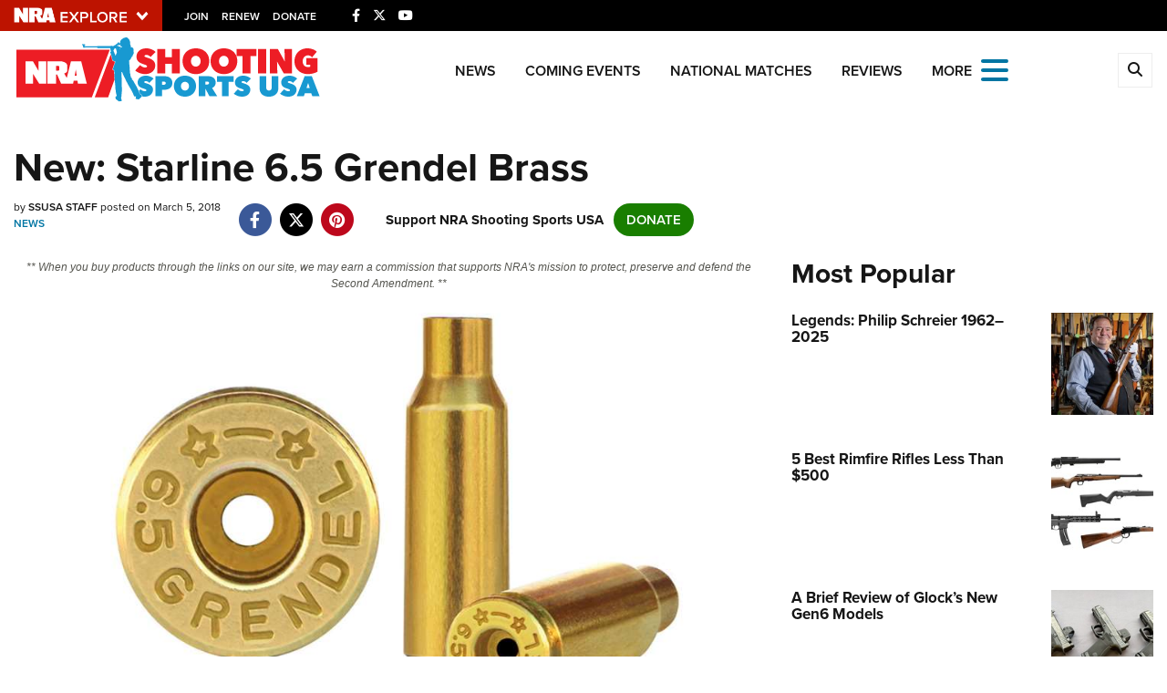

--- FILE ---
content_type: text/html; charset=utf-8
request_url: https://www.google.com/recaptcha/api2/aframe
body_size: 183
content:
<!DOCTYPE HTML><html><head><meta http-equiv="content-type" content="text/html; charset=UTF-8"></head><body><script nonce="HoRjSHFM-0C5Y7wgxmpaCg">/** Anti-fraud and anti-abuse applications only. See google.com/recaptcha */ try{var clients={'sodar':'https://pagead2.googlesyndication.com/pagead/sodar?'};window.addEventListener("message",function(a){try{if(a.source===window.parent){var b=JSON.parse(a.data);var c=clients[b['id']];if(c){var d=document.createElement('img');d.src=c+b['params']+'&rc='+(localStorage.getItem("rc::a")?sessionStorage.getItem("rc::b"):"");window.document.body.appendChild(d);sessionStorage.setItem("rc::e",parseInt(sessionStorage.getItem("rc::e")||0)+1);localStorage.setItem("rc::h",'1767432033682');}}}catch(b){}});window.parent.postMessage("_grecaptcha_ready", "*");}catch(b){}</script></body></html>